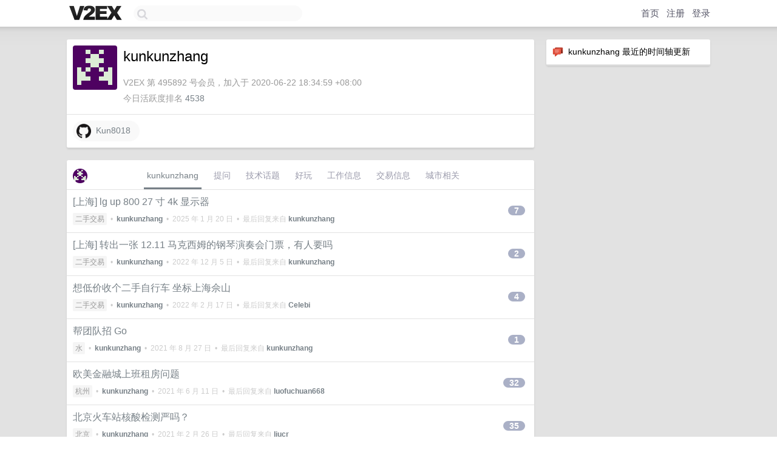

--- FILE ---
content_type: text/html; charset=UTF-8
request_url: https://www.v2ex.com/member/kunkunzhang
body_size: 6977
content:
<!DOCTYPE html>
<html lang="zh-CN">
<head>
    <meta name="Content-Type" content="text/html;charset=utf-8">
    <meta name="Referrer" content="unsafe-url">
    <meta content="True" name="HandheldFriendly">
    
    <meta name="theme-color" content="#ffffff">
    
    
    <meta name="apple-mobile-web-app-capable" content="yes" />
<meta name="mobile-web-app-capable" content="yes" />
<meta name="detectify-verification" content="d0264f228155c7a1f72c3d91c17ce8fb" />
<meta name="p:domain_verify" content="b87e3b55b409494aab88c1610b05a5f0"/>
<meta name="alexaVerifyID" content="OFc8dmwZo7ttU4UCnDh1rKDtLlY" />
<meta name="baidu-site-verification" content="D00WizvYyr" />
<meta name="msvalidate.01" content="D9B08FEA08E3DA402BF07ABAB61D77DE" />
<meta property="wb:webmaster" content="f2f4cb229bda06a4" />
<meta name="google-site-verification" content="LM_cJR94XJIqcYJeOCscGVMWdaRUvmyz6cVOqkFplaU" />
<meta name="wwads-cn-verify" content="c8ffe9a587b126f152ed3d89a146b445" />
<script type="text/javascript" src="https://cdn.wwads.cn/js/makemoney.js" async></script>
<script async src="https://pagead2.googlesyndication.com/pagead/js/adsbygoogle.js?client=ca-pub-5060390720525238"
     crossorigin="anonymous"></script>
    
    <title>V2EX › kunkunzhang</title>
    <link rel="dns-prefetch" href="https://static.v2ex.com/" />
<link rel="dns-prefetch" href="https://cdn.v2ex.com/" />
<link rel="dns-prefetch" href="https://i.v2ex.co/" />
<link rel="dns-prefetch" href="https://www.google-analytics.com/" />    
    <style>
        body {
            min-width: 820px;
            font-family: "Helvetica Neue", "Luxi Sans", "Segoe UI", "Hiragino Sans GB", "Microsoft Yahei", sans-serif, "Apple Logo";
        }
    </style>
    <link rel="stylesheet" type="text/css" media="screen" href="/assets/c5cbeb747d47558e3043308a6db51d2046fbbcae-combo.css?t=1769003400">
    
    <script>
        const SITE_NIGHT = 0;
    </script>
    <link rel="stylesheet" href="/static/css/vendor/tomorrow.css?v=3c006808236080a5d98ba4e64b8f323f" type="text/css">
    
    <link rel="icon" sizes="192x192" href="/static/icon-192.png">
    <link rel="apple-touch-icon" sizes="180x180" href="/static/apple-touch-icon-180.png?v=91e795b8b5d9e2cbf2d886c3d4b7d63c">
    
    <link rel="shortcut icon" href="/static/favicon.ico" type="image/png">
    
    
    <link rel="manifest" href="/manifest.webmanifest">
    <script>
        const LANG = 'zhcn';
        const FEATURES = ['search', 'favorite-nodes-sort'];
    </script>
    <script src="/assets/e018fd2b900d7499242ac6e8286c94e0e0cc8e0d-combo.js?t=1769003400" defer></script>
    <meta name="description" content="kunkunzhang&#39;s profile on V2EX">
    
    <link rel="alternate" type="application/atom+xml" href="/feed/member/kunkunzhang.xml">
    
    
    <link rel="canonical" href="https://www.v2ex.com/member/kunkunzhang">
    
    

<script>
	document.addEventListener("DOMContentLoaded", function(event) {
		protectTraffic();

        tippy('[title]', {
        placement: 'bottom',
        arrow: true,
        arrowTransform: 'translateY(-2px)'
        });

        

        const topicLinks = document.getElementsByClassName('topic-link');
const moreLinks = document.getElementsByClassName('count_livid');
const orangeLinks = document.getElementsByClassName('count_orange');
// merge non-duplicate arrays
const links = Array.from(new Set([...topicLinks, ...moreLinks, ...orangeLinks]));
for (link in links) {
    let aLink = links[link];
    if (aLink === undefined) {
        continue;
    }
    if (!aLink.hasAttribute || !aLink.hasAttribute('href')) {
        continue;
    }
    let href = aLink.getAttribute('href');
    if (href && href.startsWith('/t/')) {
        // href is something like "/t/1234#reply567"
        const topicID = href.split('/')[2].split('#')[0];
        const key = "tp" + topicID;
        const value = lscache.get(key);
        if (value) {
            const anchor = href.split('#')[1];
            const newHref = "/t/" + topicID + "?p=" + value + "#" + anchor;
            aLink.setAttribute('href', newHref);
            console.log("Set p for topic " + topicID + " to " + value + ": " + newHref);
        }
    }
}
	});
</script>
<script type="text/javascript">
function format(tpl) {
    var index = 1, items = arguments;
    return (tpl || '').replace(/{(\w*)}/g, function(match, p1) {
        return items[index++] || p1 || match;
    });
}
function loadCSS(url, callback) {
    return $('<link type="text/css" rel="stylesheet"/>')
        .attr({ href: url })
        .on('load', callback)
        .appendTo(document.head);
}
function lazyGist(element) {
    var $btn = $(element);
    var $self = $(element).parent();
    var $link = $self.find('a');
    $btn.prop('disabled', 'disabled').text('Loading...');
    $.getJSON(format('{}.json?callback=?', $link.prop('href').replace($link.prop('hash'), '')))
        .done(function(data) {
            loadCSS(data.stylesheet, function() {
                $self.replaceWith(data.div);
                $('.gist .gist-file .gist-meta a').filter(function() { return this.href === $link.prop('href'); }).parents('.gist-file').siblings().remove();
            });
        })
        .fail(function() { $self.replaceWith($('<a>').attr('href', url).text(url)); });
}
</script>

    
</head>
<body>
    


    
    <div id="Top">
        <div class="content">
            <div class="site-nav">
                <a href="/" name="top" title="way to explore"><div id="Logo"></div></a>
                <div id="search-container">
                    <input id="search" type="text" maxlength="128" autocomplete="off" tabindex="1">
                    <div id="search-result" class="box"></div>
                </div>
                <div class="tools" >
                
                    <a href="/" class="top">首页</a>
                    <a href="/signup" class="top">注册</a>
                    <a href="/signin" class="top">登录</a>
                
                </div>
            </div>
        </div>
    </div>
    
    <div id="Wrapper">
        <div class="content">
            
            <div id="Leftbar"></div>
            <div id="Rightbar">
                <div class="sep20"></div>
                






<div class="box">
    <div class="cell"><img src="/static/img/neue_comment.png" width="18" align="absmiddle" /> &nbsp;kunkunzhang 最近的时间轴更新</div>
    <div id="statuses">
        
    </div>
</div>
<div class="sep20"></div>






            </div>
            <div id="Main">
                <div class="sep20"></div>
                
<div class="box">
    <div class="cell">
    <table cellpadding="0" cellspacing="0" border="0" width="100%">
        <tr>
            <td width="73" valign="top" align="center"><img src="https://cdn.v2ex.com/gravatar/670b8d55cf1df1c854294d5656b232ed?s=73&d=retro" class="avatar" border="0" align="default" alt="kunkunzhang" data-uid="495892" /><div class="sep10"></div></td>
            <td width="10"></td>
            <td width="auto" valign="top" align="left">
                <div class="fr">
                
                
                </div>
                <h1 style="margin-bottom: 5px;">kunkunzhang</h1>
                
                
                
                <div class="sep10"></div>
                <span class="gray">V2EX 第 495892 号会员，加入于 2020-06-22 18:34:59 +08:00<div class="sep5"></div>今日活跃度排名 <a href="/top/dau">4538</a>
                
                
                </span>
                
            </td>
        </tr>
    </table>
    <div class="sep5"></div>
</div>
    
    
    
    <div class="widgets">
                
        
        
        
        
        
        
        
        
        
        
        
        
        
        
        
        <a href="https://github.com/Kun8018" class="social_label" target="_blank" rel="nofollow noopener noreferrer"><img src="/static/img/social_github.png" width="24" alt="GitHub" align="absmiddle" /> &nbsp;Kun8018</a>
        
    </div>
    
    
    
    
</div>
<div class="sep20"></div>
<div class="box">
    <div class="cell_tabs flex-one-row">
        <div>
        <img src="https://cdn.v2ex.com/gravatar/670b8d55cf1df1c854294d5656b232ed?s=48&d=retro" width="24" style="border-radius: 24px; margin-top: -2px;" border="0" />
        </div>
        <div style="flex: 1;"><a href="/member/kunkunzhang" class="cell_tab_current">kunkunzhang</a><a href="/member/kunkunzhang/qna" class="cell_tab">提问</a><a href="/member/kunkunzhang/tech" class="cell_tab">技术话题</a><a href="/member/kunkunzhang/play" class="cell_tab">好玩</a><a href="/member/kunkunzhang/jobs" class="cell_tab">工作信息</a><a href="/member/kunkunzhang/deals" class="cell_tab">交易信息</a><a href="/member/kunkunzhang/city" class="cell_tab">城市相关</a></div>
    </div>
    
    











<div class="cell item" style="">
    <table cellpadding="0" cellspacing="0" border="0" width="100%">
        <tr>
            
            <td width="auto" valign="middle"><span class="item_title"><a href="/t/1106460#reply7" class="topic-link" id="topic-link-1106460">[上海] lg up 800 27 寸 4k 显示器</a></span>
            <div class="sep5"></div>
            <span class="topic_info"><div class="votes"></div><a class="node" href="/go/all4all">二手交易</a> &nbsp;•&nbsp; <strong><a href="/member/kunkunzhang">kunkunzhang</a></strong> &nbsp;•&nbsp; <span title="2025-01-20 15:23:39 +08:00">2025 年 1 月 20 日</span> &nbsp;•&nbsp; 最后回复来自 <strong><a href="/member/kunkunzhang">kunkunzhang</a></strong></span>
            </td>
            <td width="70" align="right" valign="middle">
                
                <a href="/t/1106460#reply7" class="count_livid">7</a>
                
            </td>
        </tr>
    </table>
</div>














<div class="cell item" style="">
    <table cellpadding="0" cellspacing="0" border="0" width="100%">
        <tr>
            
            <td width="auto" valign="middle"><span class="item_title"><a href="/t/900017#reply2" class="topic-link" id="topic-link-900017">[上海] 转出一张 12.11 马克西姆的钢琴演奏会门票，有人要吗</a></span>
            <div class="sep5"></div>
            <span class="topic_info"><div class="votes"></div><a class="node" href="/go/all4all">二手交易</a> &nbsp;•&nbsp; <strong><a href="/member/kunkunzhang">kunkunzhang</a></strong> &nbsp;•&nbsp; <span title="2022-12-05 17:55:51 +08:00">2022 年 12 月 5 日</span> &nbsp;•&nbsp; 最后回复来自 <strong><a href="/member/kunkunzhang">kunkunzhang</a></strong></span>
            </td>
            <td width="70" align="right" valign="middle">
                
                <a href="/t/900017#reply2" class="count_livid">2</a>
                
            </td>
        </tr>
    </table>
</div>














<div class="cell item" style="">
    <table cellpadding="0" cellspacing="0" border="0" width="100%">
        <tr>
            
            <td width="auto" valign="middle"><span class="item_title"><a href="/t/834230#reply4" class="topic-link" id="topic-link-834230">想低价收个二手自行车 坐标上海佘山</a></span>
            <div class="sep5"></div>
            <span class="topic_info"><div class="votes"></div><a class="node" href="/go/all4all">二手交易</a> &nbsp;•&nbsp; <strong><a href="/member/kunkunzhang">kunkunzhang</a></strong> &nbsp;•&nbsp; <span title="2022-02-17 08:48:46 +08:00">2022 年 2 月 17 日</span> &nbsp;•&nbsp; 最后回复来自 <strong><a href="/member/Celebi">Celebi</a></strong></span>
            </td>
            <td width="70" align="right" valign="middle">
                
                <a href="/t/834230#reply4" class="count_livid">4</a>
                
            </td>
        </tr>
    </table>
</div>














<div class="cell item" style="">
    <table cellpadding="0" cellspacing="0" border="0" width="100%">
        <tr>
            
            <td width="auto" valign="middle"><span class="item_title"><a href="/t/798380#reply1" class="topic-link" id="topic-link-798380">帮团队招 Go</a></span>
            <div class="sep5"></div>
            <span class="topic_info"><div class="votes"></div><a class="node" href="/go/flood">水</a> &nbsp;•&nbsp; <strong><a href="/member/kunkunzhang">kunkunzhang</a></strong> &nbsp;•&nbsp; <span title="2021-08-27 17:47:25 +08:00">2021 年 8 月 27 日</span> &nbsp;•&nbsp; 最后回复来自 <strong><a href="/member/kunkunzhang">kunkunzhang</a></strong></span>
            </td>
            <td width="70" align="right" valign="middle">
                
                <a href="/t/798380#reply1" class="count_livid">1</a>
                
            </td>
        </tr>
    </table>
</div>














<div class="cell item" style="">
    <table cellpadding="0" cellspacing="0" border="0" width="100%">
        <tr>
            
            <td width="auto" valign="middle"><span class="item_title"><a href="/t/763092#reply32" class="topic-link" id="topic-link-763092">欧美金融城上班租房问题</a></span>
            <div class="sep5"></div>
            <span class="topic_info"><div class="votes"></div><a class="node" href="/go/hangzhou">杭州</a> &nbsp;•&nbsp; <strong><a href="/member/kunkunzhang">kunkunzhang</a></strong> &nbsp;•&nbsp; <span title="2021-06-11 15:19:06 +08:00">2021 年 6 月 11 日</span> &nbsp;•&nbsp; 最后回复来自 <strong><a href="/member/luofuchuan668">luofuchuan668</a></strong></span>
            </td>
            <td width="70" align="right" valign="middle">
                
                <a href="/t/763092#reply32" class="count_livid">32</a>
                
            </td>
        </tr>
    </table>
</div>














<div class="cell item" style="">
    <table cellpadding="0" cellspacing="0" border="0" width="100%">
        <tr>
            
            <td width="auto" valign="middle"><span class="item_title"><a href="/t/755274#reply35" class="topic-link" id="topic-link-755274">北京火车站核酸检测严吗？</a></span>
            <div class="sep5"></div>
            <span class="topic_info"><div class="votes"></div><a class="node" href="/go/beijing">北京</a> &nbsp;•&nbsp; <strong><a href="/member/kunkunzhang">kunkunzhang</a></strong> &nbsp;•&nbsp; <span title="2021-02-26 15:03:35 +08:00">2021 年 2 月 26 日</span> &nbsp;•&nbsp; 最后回复来自 <strong><a href="/member/liucr">liucr</a></strong></span>
            </td>
            <td width="70" align="right" valign="middle">
                
                <a href="/t/755274#reply35" class="count_livid">35</a>
                
            </td>
        </tr>
    </table>
</div>














<div class="cell item" style="">
    <table cellpadding="0" cellspacing="0" border="0" width="100%">
        <tr>
            
            <td width="auto" valign="middle"><span class="item_title"><a href="/t/707579#reply2" class="topic-link" id="topic-link-707579">钉钉好占内存</a></span>
            <div class="sep5"></div>
            <span class="topic_info"><div class="votes"></div><a class="node" href="/go/qna">问与答</a> &nbsp;•&nbsp; <strong><a href="/member/kunkunzhang">kunkunzhang</a></strong> &nbsp;•&nbsp; <span title="2020-09-19 16:18:35 +08:00">2020 年 9 月 19 日</span> &nbsp;•&nbsp; 最后回复来自 <strong><a href="/member/kunkunzhang">kunkunzhang</a></strong></span>
            </td>
            <td width="70" align="right" valign="middle">
                
                <a href="/t/707579#reply2" class="count_livid">2</a>
                
            </td>
        </tr>
    </table>
</div>



    
    <div class="inner"><span class="chevron">»</span> <a href="/member/kunkunzhang/topics">kunkunzhang 创建的更多主题</a></div>
    
    
</div>
<div class="sep20"></div>
<div class="box">
    <div class="cell"><span class="gray">kunkunzhang 最近回复了</span></div>
    
    
    <div class="dock_area">
        <table cellpadding="0" cellspacing="0" border="0" width="100%">
            <tr>
                <td style="padding: 10px 15px 8px 15px; font-size: 12px; text-align: left;"><div class="fr"><span class="fade" title="2026-01-04 10:25:47 +08:00">17 天前</span> </div><span class="gray">回复了 <a href="/member/msywkylemon">msywkylemon</a> 创建的主题 <span class="chevron">›</span> <a href="/go/life">生活</a> <span class="chevron">›</span> <a href="/t/1182895#reply189">今年可能要准备买房了，大家有什么经验可以传授吗？</a></span></td>
            </tr>
        </table>
    </div>
    <div class="inner">
        <div class="reply_content">明年结婚 估计也要买房。同在苏州 可以加个 vx 交流呀</div>
    </div>
    
    
    
    <div class="dock_area">
        <table cellpadding="0" cellspacing="0" border="0" width="100%">
            <tr>
                <td style="padding: 10px 15px 8px 15px; font-size: 12px; text-align: left;"><div class="fr"><span class="fade" title="2025-12-24 07:58:21 +08:00">2025 年 12 月 24 日</span> </div><span class="gray">回复了 <a href="/member/phkvae">phkvae</a> 创建的主题 <span class="chevron">›</span> <a href="/go/life">生活</a> <span class="chevron">›</span> <a href="/t/1180694#reply258">因为一台电脑，媳妇儿跟我闹不愉快？？</a></span></td>
            </tr>
        </table>
    </div>
    <div class="inner">
        <div class="reply_content">@<a href="/member/phkvae">phkvae</a> 你一直说没必要买，不就是不让你老婆买吗。什么脑回路 给自己找借口找习惯了？</div>
    </div>
    
    
    
    <div class="dock_area">
        <table cellpadding="0" cellspacing="0" border="0" width="100%">
            <tr>
                <td style="padding: 10px 15px 8px 15px; font-size: 12px; text-align: left;"><div class="fr"><span class="fade" title="2025-12-24 07:56:19 +08:00">2025 年 12 月 24 日</span> </div><span class="gray">回复了 <a href="/member/Charlie17Li">Charlie17Li</a> 创建的主题 <span class="chevron">›</span> <a href="/go/bilibili">哔哩哔哩</a> <span class="chevron">›</span> <a href="/t/1180771#reply19">[B 站] UP 主权力这么大吗？是能直接删评论？</a></span></td>
            </tr>
        </table>
    </div>
    <div class="inner">
        <div class="reply_content">@<a href="/member/usn">usn</a> +1</div>
    </div>
    
    
    
    <div class="dock_area">
        <table cellpadding="0" cellspacing="0" border="0" width="100%">
            <tr>
                <td style="padding: 10px 15px 8px 15px; font-size: 12px; text-align: left;"><div class="fr"><span class="fade" title="2025-12-21 13:03:22 +08:00">2025 年 12 月 21 日</span> </div><span class="gray">回复了 <a href="/member/edgeedge">edgeedge</a> 创建的主题 <span class="chevron">›</span> <a href="/go/random">随想</a> <span class="chevron">›</span> <a href="/t/1180211#reply11">如果只能给 Ai/机械智能设置一条唯一的元定律/公理，你会如何设计/选取？</a></span></td>
            </tr>
        </table>
    </div>
    <div class="inner">
        <div class="reply_content">中华文化博大精深，你就非选这句话吗</div>
    </div>
    
    
    
    <div class="dock_area">
        <table cellpadding="0" cellspacing="0" border="0" width="100%">
            <tr>
                <td style="padding: 10px 15px 8px 15px; font-size: 12px; text-align: left;"><div class="fr"><span class="fade" title="2025-11-24 17:19:33 +08:00">2025 年 11 月 24 日</span> </div><span class="gray">回复了 <a href="/member/whythings">whythings</a> 创建的主题 <span class="chevron">›</span> <a href="/go/life">生活</a> <span class="chevron">›</span> <a href="/t/1174621#reply325">和女朋友吵架了，这次感觉信任崩塌</a></span></td>
            </tr>
        </table>
    </div>
    <div class="inner">
        <div class="reply_content">这题我会。前一个月刚见过家长，我妈给了她 1k 红包，我还给了一些东西，下一个月我周转不开借 5k ，找各种理由，秒分</div>
    </div>
    
    
    
    <div class="dock_area">
        <table cellpadding="0" cellspacing="0" border="0" width="100%">
            <tr>
                <td style="padding: 10px 15px 8px 15px; font-size: 12px; text-align: left;"><div class="fr"><span class="fade" title="2025-11-14 07:31:11 +08:00">2025 年 11 月 14 日</span> </div><span class="gray">回复了 <a href="/member/Academician">Academician</a> 创建的主题 <span class="chevron">›</span> <a href="/go/career">职场话题</a> <span class="chevron">›</span> <a href="/t/1172662#reply5">求助 IEEE Senior Member 推荐</a></span></td>
            </tr>
        </table>
    </div>
    <div class="inner">
        <div class="reply_content">直接找老师和师兄不就好了</div>
    </div>
    
    
    
    <div class="dock_area">
        <table cellpadding="0" cellspacing="0" border="0" width="100%">
            <tr>
                <td style="padding: 10px 15px 8px 15px; font-size: 12px; text-align: left;"><div class="fr"><span class="fade" title="2025-11-12 15:50:35 +08:00">2025 年 11 月 12 日</span> </div><span class="gray">回复了 <a href="/member/cocong">cocong</a> 创建的主题 <span class="chevron">›</span> <a href="/go/life">生活</a> <span class="chevron">›</span> <a href="/t/1172308#reply98">大龄剩女都不好追？</a></span></td>
            </tr>
        </table>
    </div>
    <div class="inner">
        <div class="reply_content">想想她们遇到过多少男人，你自认凭什么比那些男的优秀能拿下她</div>
    </div>
    
    
    
    <div class="dock_area">
        <table cellpadding="0" cellspacing="0" border="0" width="100%">
            <tr>
                <td style="padding: 10px 15px 8px 15px; font-size: 12px; text-align: left;"><div class="fr"><span class="fade" title="2025-11-07 10:06:53 +08:00">2025 年 11 月 7 日</span> </div><span class="gray">回复了 <a href="/member/wushichun">wushichun</a> 创建的主题 <span class="chevron">›</span> <a href="/go/meet">创业组队</a> <span class="chevron">›</span> <a href="/t/1171079#reply13">有没有搞 AGV 叉车机器人的个人或者团队</a></span></td>
            </tr>
        </table>
    </div>
    <div class="inner">
        <div class="reply_content">@<a href="/member/2018yuli">2018yuli</a> 全用 python 吗</div>
    </div>
    
    
    
    <div class="dock_area">
        <table cellpadding="0" cellspacing="0" border="0" width="100%">
            <tr>
                <td style="padding: 10px 15px 8px 15px; font-size: 12px; text-align: left;"><div class="fr"><span class="fade" title="2025-11-07 10:06:35 +08:00">2025 年 11 月 7 日</span> </div><span class="gray">回复了 <a href="/member/wushichun">wushichun</a> 创建的主题 <span class="chevron">›</span> <a href="/go/meet">创业组队</a> <span class="chevron">›</span> <a href="/t/1171079#reply13">有没有搞 AGV 叉车机器人的个人或者团队</a></span></td>
            </tr>
        </table>
    </div>
    <div class="inner">
        <div class="reply_content">来找我司。仙工智能</div>
    </div>
    
    
    
    <div class="dock_area">
        <table cellpadding="0" cellspacing="0" border="0" width="100%">
            <tr>
                <td style="padding: 10px 15px 8px 15px; font-size: 12px; text-align: left;"><div class="fr"><span class="fade" title="2025-11-06 09:51:59 +08:00">2025 年 11 月 6 日</span> </div><span class="gray">回复了 <a href="/member/moudy">moudy</a> 创建的主题 <span class="chevron">›</span> <a href="/go/career">职场话题</a> <span class="chevron">›</span> <a href="/t/1170831#reply42">以后编程可能真的就是跟开车一样的技能了</a></span></td>
            </tr>
        </table>
    </div>
    <div class="cell">
        <div class="reply_content">天天贩卖焦虑。。。</div>
    </div>
    
    
    
    <div class="inner"><span class="chevron">»</span> <a href="/member/kunkunzhang/replies">kunkunzhang 创建的更多回复</a></div>
    
</div>

            </div>
            
            
        </div>
        <div class="c"></div>
        <div class="sep20"></div>
    </div>
    <div id="Bottom">
        <div class="content">
            <div class="inner">
                <div class="sep10"></div>
                    <div class="fr">
                        <a href="https://www.digitalocean.com/?refcode=1b51f1a7651d" target="_blank"><div id="DigitalOcean"></div></a>
                    </div>
                    <strong><a href="/about" class="dark" target="_self">关于</a> &nbsp; <span class="snow">·</span> &nbsp; <a href="/help" class="dark" target="_self">帮助文档</a> &nbsp; <span class="snow">·</span> &nbsp; <a href="/pro/about" class="dark" target="_self">自助推广系统</a> &nbsp; <span class="snow">·</span> &nbsp; <a href="https://blog.v2ex.com/" class="dark" target="_blank">博客</a> &nbsp; <span class="snow">·</span> &nbsp; <a href="/help/api" class="dark" target="_self">API</a> &nbsp; <span class="snow">·</span> &nbsp; <a href="/faq" class="dark" target="_self">FAQ</a> &nbsp; <span class="snow">·</span> &nbsp; <a href="/solana" class="dark" target="_self">Solana</a> &nbsp; <span class="snow">·</span> &nbsp; 3081 人在线</strong> &nbsp; <span class="fade">最高记录 6679</span> &nbsp; <span class="snow">·</span> &nbsp; <a href="/select/language" class="f11"><img src="/static/img/language.png?v=6a5cfa731dc71a3769f6daace6784739" width="16" align="absmiddle" id="ico-select-language" /> &nbsp; Select Language</a>
                    <div class="sep20"></div>
                    创意工作者们的社区
                    <div class="sep5"></div>
                    World is powered by solitude
                    <div class="sep20"></div>
                    <span class="small fade">VERSION: 3.9.8.5 · 21ms · <a href="/worldclock#utc">UTC 13:56</a> · <a href="/worldclock#pvg">PVG 21:56</a> · <a href="/worldclock#lax">LAX 05:56</a> · <a href="/worldclock#jfk">JFK 08:56</a><br />♥ Do have faith in what you're doing.</span>
                <div class="sep10"></div>
            </div>
        </div>
    </div>

    

    

    
    <script src="/b/i/5vTT2ihnSMRWXGBvD8O84TtXWAZRUV9qj8wgnJGroZ4fGcPPvaIk5VNl3rdQj4MMYl8qK9hcRCv9oQBxtDuHF2i8bIbcdaDwdobgZwwDeMtXW_kxST1XTCWdaCpljX0R-_mpbDcvHc7-v_0H90iUlO9jOStrFudkgYB3rvQdVMk="></script>
    

    
    <script>
      (function(i,s,o,g,r,a,m){i['GoogleAnalyticsObject']=r;i[r]=i[r]||function(){
      (i[r].q=i[r].q||[]).push(arguments)},i[r].l=1*new Date();a=s.createElement(o),
      m=s.getElementsByTagName(o)[0];a.async=1;a.src=g;m.parentNode.insertBefore(a,m)
      })(window,document,'script','//www.google-analytics.com/analytics.js','ga');

      ga('create', 'UA-11940834-2', 'v2ex.com');
      ga('send', 'pageview');
      
ga('send', 'event', 'Member', 'profile', 'kunkunzhang');


    </script>
    

    
<button class="scroll-top" data-scroll="up" type="button"><span>❯<span></button>
</body>
</html>

--- FILE ---
content_type: text/html; charset=utf-8
request_url: https://www.google.com/recaptcha/api2/aframe
body_size: 265
content:
<!DOCTYPE HTML><html><head><meta http-equiv="content-type" content="text/html; charset=UTF-8"></head><body><script nonce="l_Uil4PrdmHeqeZg50w7vw">/** Anti-fraud and anti-abuse applications only. See google.com/recaptcha */ try{var clients={'sodar':'https://pagead2.googlesyndication.com/pagead/sodar?'};window.addEventListener("message",function(a){try{if(a.source===window.parent){var b=JSON.parse(a.data);var c=clients[b['id']];if(c){var d=document.createElement('img');d.src=c+b['params']+'&rc='+(localStorage.getItem("rc::a")?sessionStorage.getItem("rc::b"):"");window.document.body.appendChild(d);sessionStorage.setItem("rc::e",parseInt(sessionStorage.getItem("rc::e")||0)+1);localStorage.setItem("rc::h",'1769003789242');}}}catch(b){}});window.parent.postMessage("_grecaptcha_ready", "*");}catch(b){}</script></body></html>